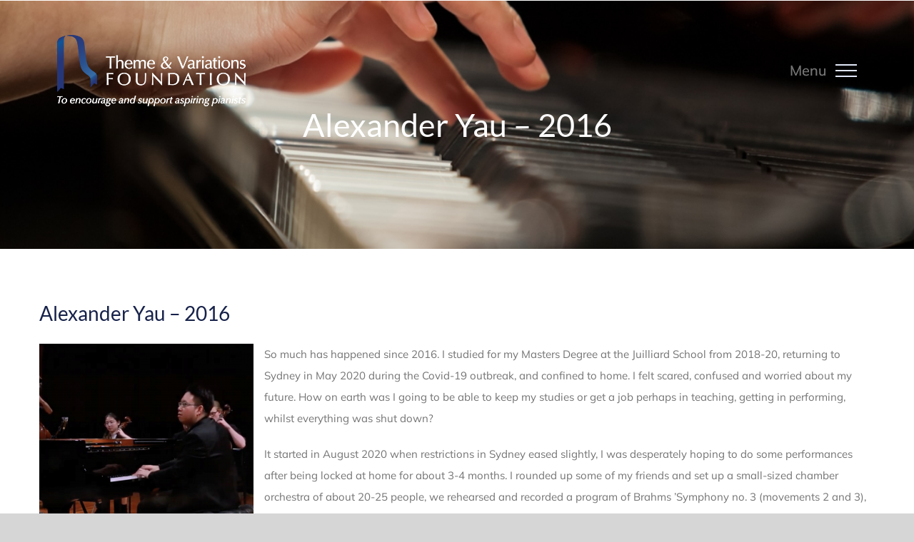

--- FILE ---
content_type: text/html; charset=UTF-8
request_url: https://tandvfoundation.com.au/2022/12/05/alexander-yau-2016-recipient/
body_size: 18347
content:
<!DOCTYPE html>
<html class="avada-html-layout-wide avada-html-header-position-top avada-header-color-not-opaque avada-mobile-header-color-not-opaque" lang="en-AU" prefix="og: http://ogp.me/ns# fb: http://ogp.me/ns/fb#">
<head>
	<meta http-equiv="X-UA-Compatible" content="IE=edge" />
	<meta http-equiv="Content-Type" content="text/html; charset=utf-8"/>
	<meta name="google-site-verification" content="wclErMy4qNR711fbJegLdvYcaI4WtJb2kXa3zj_KZhY" />
	<meta name="google-site-verification" content="wclErMy4qNR711fbJegLdvYcaI4WtJb2kXa3zj_KZhY" />
	<meta name="viewport" content="width=device-width, initial-scale=1" />
	<title>Alexander Yau &#8211; 2016 &#8211; THEME &amp; VARIATIONS FOUNDATION</title>
<meta name='robots' content='max-image-preview:large' />
<link rel='dns-prefetch' href='//s.w.org' />
<link rel="alternate" type="application/rss+xml" title="THEME &amp; VARIATIONS FOUNDATION &raquo; Feed" href="https://tandvfoundation.com.au/feed/" />
<link rel="alternate" type="application/rss+xml" title="THEME &amp; VARIATIONS FOUNDATION &raquo; Comments Feed" href="https://tandvfoundation.com.au/comments/feed/" />
		
		
		
		
		
		
		<meta property="og:title" content="Alexander Yau - 2016"/>
		<meta property="og:type" content="article"/>
		<meta property="og:url" content="https://tandvfoundation.com.au/2022/12/05/alexander-yau-2016-recipient/"/>
		<meta property="og:site_name" content="THEME &amp; VARIATIONS FOUNDATION"/>
		<meta property="og:description" content="So much has happened since 2016. I studied for my Masters Degree at the Juilliard School from 2018-20, returning to Sydney in May 2020 during the Covid-19 outbreak, and confined to home. I felt scared, confused and worried about my future. How on earth was I going"/>

									<meta property="og:image" content="https://tandvfoundation.com.au/new/wp-content/uploads/2016/08/20221202-Alex-Yau-cropped-square.png"/>
									<script type="text/javascript">
			window._wpemojiSettings = {"baseUrl":"https:\/\/s.w.org\/images\/core\/emoji\/13.1.0\/72x72\/","ext":".png","svgUrl":"https:\/\/s.w.org\/images\/core\/emoji\/13.1.0\/svg\/","svgExt":".svg","source":{"concatemoji":"https:\/\/tandvfoundation.com.au\/new\/wp-includes\/js\/wp-emoji-release.min.js?ver=5.8.12"}};
			!function(e,a,t){var n,r,o,i=a.createElement("canvas"),p=i.getContext&&i.getContext("2d");function s(e,t){var a=String.fromCharCode;p.clearRect(0,0,i.width,i.height),p.fillText(a.apply(this,e),0,0);e=i.toDataURL();return p.clearRect(0,0,i.width,i.height),p.fillText(a.apply(this,t),0,0),e===i.toDataURL()}function c(e){var t=a.createElement("script");t.src=e,t.defer=t.type="text/javascript",a.getElementsByTagName("head")[0].appendChild(t)}for(o=Array("flag","emoji"),t.supports={everything:!0,everythingExceptFlag:!0},r=0;r<o.length;r++)t.supports[o[r]]=function(e){if(!p||!p.fillText)return!1;switch(p.textBaseline="top",p.font="600 32px Arial",e){case"flag":return s([127987,65039,8205,9895,65039],[127987,65039,8203,9895,65039])?!1:!s([55356,56826,55356,56819],[55356,56826,8203,55356,56819])&&!s([55356,57332,56128,56423,56128,56418,56128,56421,56128,56430,56128,56423,56128,56447],[55356,57332,8203,56128,56423,8203,56128,56418,8203,56128,56421,8203,56128,56430,8203,56128,56423,8203,56128,56447]);case"emoji":return!s([10084,65039,8205,55357,56613],[10084,65039,8203,55357,56613])}return!1}(o[r]),t.supports.everything=t.supports.everything&&t.supports[o[r]],"flag"!==o[r]&&(t.supports.everythingExceptFlag=t.supports.everythingExceptFlag&&t.supports[o[r]]);t.supports.everythingExceptFlag=t.supports.everythingExceptFlag&&!t.supports.flag,t.DOMReady=!1,t.readyCallback=function(){t.DOMReady=!0},t.supports.everything||(n=function(){t.readyCallback()},a.addEventListener?(a.addEventListener("DOMContentLoaded",n,!1),e.addEventListener("load",n,!1)):(e.attachEvent("onload",n),a.attachEvent("onreadystatechange",function(){"complete"===a.readyState&&t.readyCallback()})),(n=t.source||{}).concatemoji?c(n.concatemoji):n.wpemoji&&n.twemoji&&(c(n.twemoji),c(n.wpemoji)))}(window,document,window._wpemojiSettings);
		</script>
		<style type="text/css">
img.wp-smiley,
img.emoji {
	display: inline !important;
	border: none !important;
	box-shadow: none !important;
	height: 1em !important;
	width: 1em !important;
	margin: 0 .07em !important;
	vertical-align: -0.1em !important;
	background: none !important;
	padding: 0 !important;
}
</style>
	<link rel='stylesheet' id='simple_tooltips_style-css'  href='https://tandvfoundation.com.au/new/wp-content/plugins/simple-tooltips/zebra_tooltips.css?ver=5.8.12' type='text/css' media='all' />
<link rel='stylesheet' id='wp-block-library-css'  href='https://tandvfoundation.com.au/new/wp-includes/css/dist/block-library/style.min.css?ver=5.8.12' type='text/css' media='all' />
<style id='wp-block-library-theme-inline-css' type='text/css'>
#start-resizable-editor-section{display:none}.wp-block-audio figcaption{color:#555;font-size:13px;text-align:center}.is-dark-theme .wp-block-audio figcaption{color:hsla(0,0%,100%,.65)}.wp-block-code{font-family:Menlo,Consolas,monaco,monospace;color:#1e1e1e;padding:.8em 1em;border:1px solid #ddd;border-radius:4px}.wp-block-embed figcaption{color:#555;font-size:13px;text-align:center}.is-dark-theme .wp-block-embed figcaption{color:hsla(0,0%,100%,.65)}.blocks-gallery-caption{color:#555;font-size:13px;text-align:center}.is-dark-theme .blocks-gallery-caption{color:hsla(0,0%,100%,.65)}.wp-block-image figcaption{color:#555;font-size:13px;text-align:center}.is-dark-theme .wp-block-image figcaption{color:hsla(0,0%,100%,.65)}.wp-block-pullquote{border-top:4px solid;border-bottom:4px solid;margin-bottom:1.75em;color:currentColor}.wp-block-pullquote__citation,.wp-block-pullquote cite,.wp-block-pullquote footer{color:currentColor;text-transform:uppercase;font-size:.8125em;font-style:normal}.wp-block-quote{border-left:.25em solid;margin:0 0 1.75em;padding-left:1em}.wp-block-quote cite,.wp-block-quote footer{color:currentColor;font-size:.8125em;position:relative;font-style:normal}.wp-block-quote.has-text-align-right{border-left:none;border-right:.25em solid;padding-left:0;padding-right:1em}.wp-block-quote.has-text-align-center{border:none;padding-left:0}.wp-block-quote.is-large,.wp-block-quote.is-style-large{border:none}.wp-block-search .wp-block-search__label{font-weight:700}.wp-block-group.has-background{padding:1.25em 2.375em;margin-top:0;margin-bottom:0}.wp-block-separator{border:none;border-bottom:2px solid;margin-left:auto;margin-right:auto;opacity:.4}.wp-block-separator:not(.is-style-wide):not(.is-style-dots){width:100px}.wp-block-separator.has-background:not(.is-style-dots){border-bottom:none;height:1px}.wp-block-separator.has-background:not(.is-style-wide):not(.is-style-dots){height:2px}.wp-block-table thead{border-bottom:3px solid}.wp-block-table tfoot{border-top:3px solid}.wp-block-table td,.wp-block-table th{padding:.5em;border:1px solid;word-break:normal}.wp-block-table figcaption{color:#555;font-size:13px;text-align:center}.is-dark-theme .wp-block-table figcaption{color:hsla(0,0%,100%,.65)}.wp-block-video figcaption{color:#555;font-size:13px;text-align:center}.is-dark-theme .wp-block-video figcaption{color:hsla(0,0%,100%,.65)}.wp-block-template-part.has-background{padding:1.25em 2.375em;margin-top:0;margin-bottom:0}#end-resizable-editor-section{display:none}
</style>
<link rel='stylesheet' id='contact-form-7-css'  href='https://tandvfoundation.com.au/new/wp-content/plugins/contact-form-7/includes/css/styles.css?ver=5.5.3' type='text/css' media='all' />
<link rel='stylesheet' id='foobox-free-min-css'  href='https://tandvfoundation.com.au/new/wp-content/plugins/foobox-image-lightbox/free/css/foobox.free.min.css?ver=2.7.16' type='text/css' media='all' />
<link rel='stylesheet' id='fusion-dynamic-css-css'  href='https://tandvfoundation.com.au/new/wp-content/uploads/fusion-styles/a637727e25217f96075dbaa0ef3b3ce4.min.css?ver=3.4.1' type='text/css' media='all' />
<script type='text/javascript' src='https://tandvfoundation.com.au/new/wp-includes/js/jquery/jquery.min.js?ver=3.6.0' id='jquery-core-js'></script>
<script type='text/javascript' src='https://tandvfoundation.com.au/new/wp-includes/js/jquery/jquery-migrate.min.js?ver=3.3.2' id='jquery-migrate-js'></script>
<script type='text/javascript' id='foobox-free-min-js-before'>
/* Run FooBox FREE (v2.7.16) */
var FOOBOX = window.FOOBOX = {
	ready: true,
	disableOthers: false,
	o: {wordpress: { enabled: true }, countMessage:'image %index of %total', excludes:'.fbx-link,.nofoobox,.nolightbox,a[href*="pinterest.com/pin/create/button/"]', affiliate : { enabled: false }},
	selectors: [
		".foogallery-container.foogallery-lightbox-foobox", ".foogallery-container.foogallery-lightbox-foobox-free", ".gallery", ".wp-block-gallery", ".wp-caption", ".wp-block-image", "a:has(img[class*=wp-image-])", ".foobox"
	],
	pre: function( $ ){
		// Custom JavaScript (Pre)
		
	},
	post: function( $ ){
		// Custom JavaScript (Post)
		
		// Custom Captions Code
		
	},
	custom: function( $ ){
		// Custom Extra JS
		
	}
};
</script>
<script type='text/javascript' src='https://tandvfoundation.com.au/new/wp-content/plugins/foobox-image-lightbox/free/js/foobox.free.min.js?ver=2.7.16' id='foobox-free-min-js'></script>
<link rel="https://api.w.org/" href="https://tandvfoundation.com.au/wp-json/" /><link rel="alternate" type="application/json" href="https://tandvfoundation.com.au/wp-json/wp/v2/posts/2301" /><link rel="EditURI" type="application/rsd+xml" title="RSD" href="https://tandvfoundation.com.au/new/xmlrpc.php?rsd" />
<link rel="wlwmanifest" type="application/wlwmanifest+xml" href="https://tandvfoundation.com.au/new/wp-includes/wlwmanifest.xml" /> 
<meta name="generator" content="WordPress 5.8.12" />
<link rel="canonical" href="https://tandvfoundation.com.au/2022/12/05/alexander-yau-2016-recipient/" />
<link rel='shortlink' href='https://tandvfoundation.com.au/?p=2301' />
<link rel="alternate" type="application/json+oembed" href="https://tandvfoundation.com.au/wp-json/oembed/1.0/embed?url=https%3A%2F%2Ftandvfoundation.com.au%2F2022%2F12%2F05%2Falexander-yau-2016-recipient%2F" />
<link rel="alternate" type="text/xml+oembed" href="https://tandvfoundation.com.au/wp-json/oembed/1.0/embed?url=https%3A%2F%2Ftandvfoundation.com.au%2F2022%2F12%2F05%2Falexander-yau-2016-recipient%2F&#038;format=xml" />
<link rel="preload" href="https://tandvfoundation.com.au/new/wp-content/themes/Avada/includes/lib/assets/fonts/icomoon/awb-icons.woff" as="font" type="font/woff" crossorigin><link rel="preload" href="//tandvfoundation.com.au/new/wp-content/themes/Avada/includes/lib/assets/fonts/fontawesome/webfonts/fa-brands-400.woff2" as="font" type="font/woff2" crossorigin><link rel="preload" href="//tandvfoundation.com.au/new/wp-content/themes/Avada/includes/lib/assets/fonts/fontawesome/webfonts/fa-regular-400.woff2" as="font" type="font/woff2" crossorigin><link rel="preload" href="//tandvfoundation.com.au/new/wp-content/themes/Avada/includes/lib/assets/fonts/fontawesome/webfonts/fa-solid-900.woff2" as="font" type="font/woff2" crossorigin><style type="text/css" id="css-fb-visibility">@media screen and (max-width: 640px){.fusion-no-small-visibility{display:none !important;}body:not(.fusion-builder-ui-wireframe) .sm-text-align-center{text-align:center !important;}body:not(.fusion-builder-ui-wireframe) .sm-text-align-left{text-align:left !important;}body:not(.fusion-builder-ui-wireframe) .sm-text-align-right{text-align:right !important;}body:not(.fusion-builder-ui-wireframe) .sm-flex-align-center{justify-content:center !important;}body:not(.fusion-builder-ui-wireframe) .sm-flex-align-flex-start{justify-content:flex-start !important;}body:not(.fusion-builder-ui-wireframe) .sm-flex-align-flex-end{justify-content:flex-end !important;}body:not(.fusion-builder-ui-wireframe) .sm-mx-auto{margin-left:auto !important;margin-right:auto !important;}body:not(.fusion-builder-ui-wireframe) .sm-ml-auto{margin-left:auto !important;}body:not(.fusion-builder-ui-wireframe) .sm-mr-auto{margin-right:auto !important;}body:not(.fusion-builder-ui-wireframe) .fusion-absolute-position-small{position:absolute;top:auto;width:100%;}}@media screen and (min-width: 641px) and (max-width: 1024px){.fusion-no-medium-visibility{display:none !important;}body:not(.fusion-builder-ui-wireframe) .md-text-align-center{text-align:center !important;}body:not(.fusion-builder-ui-wireframe) .md-text-align-left{text-align:left !important;}body:not(.fusion-builder-ui-wireframe) .md-text-align-right{text-align:right !important;}body:not(.fusion-builder-ui-wireframe) .md-flex-align-center{justify-content:center !important;}body:not(.fusion-builder-ui-wireframe) .md-flex-align-flex-start{justify-content:flex-start !important;}body:not(.fusion-builder-ui-wireframe) .md-flex-align-flex-end{justify-content:flex-end !important;}body:not(.fusion-builder-ui-wireframe) .md-mx-auto{margin-left:auto !important;margin-right:auto !important;}body:not(.fusion-builder-ui-wireframe) .md-ml-auto{margin-left:auto !important;}body:not(.fusion-builder-ui-wireframe) .md-mr-auto{margin-right:auto !important;}body:not(.fusion-builder-ui-wireframe) .fusion-absolute-position-medium{position:absolute;top:auto;width:100%;}}@media screen and (min-width: 1025px){.fusion-no-large-visibility{display:none !important;}body:not(.fusion-builder-ui-wireframe) .lg-text-align-center{text-align:center !important;}body:not(.fusion-builder-ui-wireframe) .lg-text-align-left{text-align:left !important;}body:not(.fusion-builder-ui-wireframe) .lg-text-align-right{text-align:right !important;}body:not(.fusion-builder-ui-wireframe) .lg-flex-align-center{justify-content:center !important;}body:not(.fusion-builder-ui-wireframe) .lg-flex-align-flex-start{justify-content:flex-start !important;}body:not(.fusion-builder-ui-wireframe) .lg-flex-align-flex-end{justify-content:flex-end !important;}body:not(.fusion-builder-ui-wireframe) .lg-mx-auto{margin-left:auto !important;margin-right:auto !important;}body:not(.fusion-builder-ui-wireframe) .lg-ml-auto{margin-left:auto !important;}body:not(.fusion-builder-ui-wireframe) .lg-mr-auto{margin-right:auto !important;}body:not(.fusion-builder-ui-wireframe) .fusion-absolute-position-large{position:absolute;top:auto;width:100%;}}</style><style type="text/css">.recentcomments a{display:inline !important;padding:0 !important;margin:0 !important;}</style><link rel="icon" href="https://tandvfoundation.com.au/new/wp-content/uploads/2019/02/Theme-Variation-logo-id-66x66.png" sizes="32x32" />
<link rel="icon" href="https://tandvfoundation.com.au/new/wp-content/uploads/2019/02/Theme-Variation-logo-id-200x200.png" sizes="192x192" />
<link rel="apple-touch-icon" href="https://tandvfoundation.com.au/new/wp-content/uploads/2019/02/Theme-Variation-logo-id-200x200.png" />
<meta name="msapplication-TileImage" content="https://tandvfoundation.com.au/new/wp-content/uploads/2019/02/Theme-Variation-logo-id-300x300.png" />
		<style type="text/css" id="wp-custom-css">
			/* 2019 homepage button, terms and condition key dates*/
.hidethis {display:none!important;}
.post-content .otherblue h4 {color:#4872b5;}		</style>
				<script type="text/javascript">
			var doc = document.documentElement;
			doc.setAttribute( 'data-useragent', navigator.userAgent );
		</script>
		
		
	<script type="text/javascript">
		var doc = document.documentElement;
		doc.setAttribute('data-useragent', navigator.userAgent);
	</script>

	</head>

<body data-rsssl=1 class="post-template-default single single-post postid-2301 single-format-standard fusion-image-hovers fusion-pagination-sizing fusion-button_type-flat fusion-button_span-no fusion-button_gradient-linear avada-image-rollover-circle-no avada-image-rollover-yes avada-image-rollover-direction-fade fusion-has-button-gradient fusion-body ltr fusion-sticky-header no-tablet-sticky-header no-mobile-sticky-header no-mobile-slidingbar avada-has-rev-slider-styles fusion-disable-outline fusion-sub-menu-fade mobile-logo-pos-left layout-wide-mode avada-has-boxed-modal-shadow- layout-scroll-offset-full avada-has-zero-margin-offset-top fusion-top-header menu-text-align-left mobile-menu-design-modern fusion-show-pagination-text fusion-header-layout-v6 avada-responsive avada-footer-fx-none avada-menu-highlight-style-background fusion-search-form-classic fusion-main-menu-search-overlay fusion-avatar-square avada-sticky-shrinkage avada-dropdown-styles avada-blog-layout- avada-blog-archive-layout- avada-header-shadow-no avada-menu-icon-position-left avada-has-mainmenu-dropdown-divider avada-has-header-100-width avada-has-pagetitle-bg-full avada-has-pagetitle-bg-parallax avada-has-mobile-menu-search avada-has-breadcrumb-mobile-hidden avada-has-titlebar-bar_and_content avada-has-pagination-width_height avada-flyout-menu-direction-top avada-ec-views-v1">
	<a class="skip-link screen-reader-text" href="#content">Skip to content</a>
				<div id="wrapper" class="">
		<div id="home" style="position:relative;top:-1px;"></div>
		
			<header class="fusion-header-wrapper">
				<div class="fusion-header-v6 fusion-logo-alignment fusion-logo-left fusion-sticky-menu- fusion-sticky-logo-1 fusion-mobile-logo-1  fusion-header-has-flyout-menu">
					<div class="fusion-header-sticky-height"></div>
<div class="fusion-header">
	<div class="fusion-row">
		<div class="fusion-header-v6-content fusion-header-has-flyout-menu-content">
				<div class="fusion-logo" data-margin-top="31px" data-margin-bottom="31px" data-margin-left="0px" data-margin-right="0px">
			<a class="fusion-logo-link"  href="https://tandvfoundation.com.au/" >

						<!-- standard logo -->
			<img src="https://tandvfoundation.com.au/new/wp-content/uploads/2019/02/Theme-Variations-Logo-white-100.png" srcset="https://tandvfoundation.com.au/new/wp-content/uploads/2019/02/Theme-Variations-Logo-white-100.png 1x, https://tandvfoundation.com.au/new/wp-content/uploads/2019/02/Theme-Variations-Logo-white-retina.png 2x" width="264" height="100" style="max-height:100px;height:auto;" alt="THEME &amp; VARIATIONS FOUNDATION Logo" data-retina_logo_url="https://tandvfoundation.com.au/new/wp-content/uploads/2019/02/Theme-Variations-Logo-white-retina.png" class="fusion-standard-logo" />

											<!-- mobile logo -->
				<img src="https://tandvfoundation.com.au/new/wp-content/uploads/2019/02/Theme-Variations-Logo-white-100.png" srcset="https://tandvfoundation.com.au/new/wp-content/uploads/2019/02/Theme-Variations-Logo-white-100.png 1x, https://tandvfoundation.com.au/new/wp-content/uploads/2019/02/Theme-Variations-Logo-white-retina.png 2x" width="264" height="100" style="max-height:100px;height:auto;" alt="THEME &amp; VARIATIONS FOUNDATION Logo" data-retina_logo_url="https://tandvfoundation.com.au/new/wp-content/uploads/2019/02/Theme-Variations-Logo-white-retina.png" class="fusion-mobile-logo" />
			
											<!-- sticky header logo -->
				<img src="https://tandvfoundation.com.au/new/wp-content/uploads/2019/02/Theme-Variation-logo-flag.png" srcset="https://tandvfoundation.com.au/new/wp-content/uploads/2019/02/Theme-Variation-logo-flag.png 1x, https://tandvfoundation.com.au/new/wp-content/uploads/2019/02/Theme-Variation-logo-retna.png 2x" width="70" height="100" style="max-height:100px;height:auto;" alt="THEME &amp; VARIATIONS FOUNDATION Logo" data-retina_logo_url="https://tandvfoundation.com.au/new/wp-content/uploads/2019/02/Theme-Variation-logo-retna.png" class="fusion-sticky-logo" />
					</a>
		</div>
			<div class="fusion-flyout-menu-icons">
				
				
									<div class="fusion-flyout-search-toggle">
						<div class="fusion-toggle-icon">
							<div class="fusion-toggle-icon-line"></div>
							<div class="fusion-toggle-icon-line"></div>
							<div class="fusion-toggle-icon-line"></div>
						</div>
						<a class="fusion-icon fusion-icon-search" aria-hidden="true" aria-label="Toggle Search" href="#"></a>
					</div>
								<!--  MWD code -->
				<span>Menu</span>
				
				<a class="fusion-flyout-menu-toggle" aria-hidden="true" aria-label="Toggle Menu" href="#">
					<div class="fusion-toggle-icon-line"></div>
					<div class="fusion-toggle-icon-line"></div>
					<div class="fusion-toggle-icon-line"></div>
				</a>
			</div>
		</div>

		<div class="fusion-main-menu fusion-flyout-menu" role="navigation" aria-label="Main Menu">
			<ul id="menu-main-menu" class="fusion-menu"><li  id="menu-item-917"  class="menu-item menu-item-type-post_type menu-item-object-page menu-item-home menu-item-917"  data-item-id="917"><a  href="https://tandvfoundation.com.au/" class="fusion-background-highlight"><span class="menu-text">Home</span></a></li><li  id="menu-item-1074"  class="menu-item menu-item-type-post_type menu-item-object-page menu-item-1074"  data-item-id="1074"><a  href="https://tandvfoundation.com.au/governance/" class="fusion-background-highlight"><span class="menu-text">Governance</span></a></li><li  id="menu-item-2539"  class="menu-item menu-item-type-post_type menu-item-object-page menu-item-2539"  data-item-id="2539"><a  href="https://tandvfoundation.com.au/apply-for-a-grant/" class="fusion-background-highlight"><span class="menu-text">Apply for a grant</span></a></li><li  id="menu-item-1208"  class="menu-item menu-item-type-post_type menu-item-object-page menu-item-1208"  data-item-id="1208"><a  href="https://tandvfoundation.com.au/news/" class="fusion-background-highlight"><span class="menu-text">Latest news</span></a></li><li  id="menu-item-1265"  class="menu-item menu-item-type-post_type menu-item-object-page menu-item-1265"  data-item-id="1265"><a  href="https://tandvfoundation.com.au/previous-winners/" class="fusion-background-highlight"><span class="menu-text">Award winners</span></a></li><li  id="menu-item-1125"  class="menu-item menu-item-type-post_type menu-item-object-page menu-item-1125"  data-item-id="1125"><a  href="https://tandvfoundation.com.au/words-from-winners/" class="fusion-background-highlight"><span class="menu-text">Words from our Winners</span></a></li><li  id="menu-item-1409"  class="menu-item menu-item-type-post_type menu-item-object-page menu-item-1409"  data-item-id="1409"><a  href="https://tandvfoundation.com.au/support-us/" class="fusion-background-highlight"><span class="menu-text">Donations: Please support us</span></a></li><li  id="menu-item-1578"  class="menu-item menu-item-type-post_type menu-item-object-page menu-item-1578"  data-item-id="1578"><a  href="https://tandvfoundation.com.au/contact-us/" class="fusion-background-highlight"><span class="menu-text">Contact us</span></a></li><li  id="menu-item-1408"  class="menu-item menu-item-type-post_type menu-item-object-page menu-item-1408"  data-item-id="1408"><a  href="https://tandvfoundation.com.au/bequests/" class="fusion-background-highlight"><span class="menu-text">Bequests</span></a></li><li  id="menu-item-1480"  class="menu-item menu-item-type-post_type menu-item-object-page menu-item-1480 fusion-flyout-menu-item-last"  data-item-id="1480"><a  href="https://tandvfoundation.com.au/gallery/" class="fusion-background-highlight"><span class="menu-text">Gallery</span></a></li></ul>		</div>

					<div class="fusion-flyout-search">
						<form role="search" class="searchform fusion-search-form  fusion-search-form-classic" method="get" action="https://tandvfoundation.com.au/">
			<div class="fusion-search-form-content">

				
				<div class="fusion-search-field search-field">
					<label><span class="screen-reader-text">Search for:</span>
													<input type="search" value="" name="s" class="s" placeholder="Search..." required aria-required="true" aria-label="Search..."/>
											</label>
				</div>
				<div class="fusion-search-button search-button">
					<input type="submit" class="fusion-search-submit searchsubmit" aria-label="Search" value="&#xf002;" />
									</div>

				
			</div>


			
		</form>
					</div>
		
		<div class="fusion-flyout-menu-bg"></div>
	</div>
</div>
				</div>
				<div class="fusion-clearfix"></div>
			</header>
					
				<div id="sliders-container" class="fusion-slider-visibility">
					</div>
				
		
			<header class="fusion-header-wrapper">
				<div class="fusion-header-v6 fusion-logo-alignment fusion-logo-left fusion-sticky-menu- fusion-sticky-logo-1 fusion-mobile-logo-1  fusion-header-has-flyout-menu">
					<div class="fusion-header-sticky-height"></div>
<div class="fusion-header">
	<div class="fusion-row">
		<div class="fusion-header-v6-content fusion-header-has-flyout-menu-content">
				<div class="fusion-logo" data-margin-top="31px" data-margin-bottom="31px" data-margin-left="0px" data-margin-right="0px">
			<a class="fusion-logo-link"  href="https://tandvfoundation.com.au/" >

						<!-- standard logo -->
			<img src="https://tandvfoundation.com.au/new/wp-content/uploads/2019/02/Theme-Variations-Logo-white-100.png" srcset="https://tandvfoundation.com.au/new/wp-content/uploads/2019/02/Theme-Variations-Logo-white-100.png 1x, https://tandvfoundation.com.au/new/wp-content/uploads/2019/02/Theme-Variations-Logo-white-retina.png 2x" width="264" height="100" style="max-height:100px;height:auto;" alt="THEME &amp; VARIATIONS FOUNDATION Logo" data-retina_logo_url="https://tandvfoundation.com.au/new/wp-content/uploads/2019/02/Theme-Variations-Logo-white-retina.png" class="fusion-standard-logo" />

											<!-- mobile logo -->
				<img src="https://tandvfoundation.com.au/new/wp-content/uploads/2019/02/Theme-Variations-Logo-white-100.png" srcset="https://tandvfoundation.com.au/new/wp-content/uploads/2019/02/Theme-Variations-Logo-white-100.png 1x, https://tandvfoundation.com.au/new/wp-content/uploads/2019/02/Theme-Variations-Logo-white-retina.png 2x" width="264" height="100" style="max-height:100px;height:auto;" alt="THEME &amp; VARIATIONS FOUNDATION Logo" data-retina_logo_url="https://tandvfoundation.com.au/new/wp-content/uploads/2019/02/Theme-Variations-Logo-white-retina.png" class="fusion-mobile-logo" />
			
											<!-- sticky header logo -->
				<img src="https://tandvfoundation.com.au/new/wp-content/uploads/2019/02/Theme-Variation-logo-flag.png" srcset="https://tandvfoundation.com.au/new/wp-content/uploads/2019/02/Theme-Variation-logo-flag.png 1x, https://tandvfoundation.com.au/new/wp-content/uploads/2019/02/Theme-Variation-logo-retna.png 2x" width="70" height="100" style="max-height:100px;height:auto;" alt="THEME &amp; VARIATIONS FOUNDATION Logo" data-retina_logo_url="https://tandvfoundation.com.au/new/wp-content/uploads/2019/02/Theme-Variation-logo-retna.png" class="fusion-sticky-logo" />
					</a>
		</div>
			<div class="fusion-flyout-menu-icons">
				
				
									<div class="fusion-flyout-search-toggle">
						<div class="fusion-toggle-icon">
							<div class="fusion-toggle-icon-line"></div>
							<div class="fusion-toggle-icon-line"></div>
							<div class="fusion-toggle-icon-line"></div>
						</div>
						<a class="fusion-icon fusion-icon-search" aria-hidden="true" aria-label="Toggle Search" href="#"></a>
					</div>
								<!--  MWD code -->
				<span>Menu</span>
				
				<a class="fusion-flyout-menu-toggle" aria-hidden="true" aria-label="Toggle Menu" href="#">
					<div class="fusion-toggle-icon-line"></div>
					<div class="fusion-toggle-icon-line"></div>
					<div class="fusion-toggle-icon-line"></div>
				</a>
			</div>
		</div>

		<div class="fusion-main-menu fusion-flyout-menu" role="navigation" aria-label="Main Menu">
			<ul id="menu-main-menu-1" class="fusion-menu"><li   class="menu-item menu-item-type-post_type menu-item-object-page menu-item-home menu-item-917"  data-item-id="917"><a  href="https://tandvfoundation.com.au/" class="fusion-background-highlight"><span class="menu-text">Home</span></a></li><li   class="menu-item menu-item-type-post_type menu-item-object-page menu-item-1074"  data-item-id="1074"><a  href="https://tandvfoundation.com.au/governance/" class="fusion-background-highlight"><span class="menu-text">Governance</span></a></li><li   class="menu-item menu-item-type-post_type menu-item-object-page menu-item-2539"  data-item-id="2539"><a  href="https://tandvfoundation.com.au/apply-for-a-grant/" class="fusion-background-highlight"><span class="menu-text">Apply for a grant</span></a></li><li   class="menu-item menu-item-type-post_type menu-item-object-page menu-item-1208"  data-item-id="1208"><a  href="https://tandvfoundation.com.au/news/" class="fusion-background-highlight"><span class="menu-text">Latest news</span></a></li><li   class="menu-item menu-item-type-post_type menu-item-object-page menu-item-1265"  data-item-id="1265"><a  href="https://tandvfoundation.com.au/previous-winners/" class="fusion-background-highlight"><span class="menu-text">Award winners</span></a></li><li   class="menu-item menu-item-type-post_type menu-item-object-page menu-item-1125"  data-item-id="1125"><a  href="https://tandvfoundation.com.au/words-from-winners/" class="fusion-background-highlight"><span class="menu-text">Words from our Winners</span></a></li><li   class="menu-item menu-item-type-post_type menu-item-object-page menu-item-1409"  data-item-id="1409"><a  href="https://tandvfoundation.com.au/support-us/" class="fusion-background-highlight"><span class="menu-text">Donations: Please support us</span></a></li><li   class="menu-item menu-item-type-post_type menu-item-object-page menu-item-1578"  data-item-id="1578"><a  href="https://tandvfoundation.com.au/contact-us/" class="fusion-background-highlight"><span class="menu-text">Contact us</span></a></li><li   class="menu-item menu-item-type-post_type menu-item-object-page menu-item-1408"  data-item-id="1408"><a  href="https://tandvfoundation.com.au/bequests/" class="fusion-background-highlight"><span class="menu-text">Bequests</span></a></li><li   class="menu-item menu-item-type-post_type menu-item-object-page menu-item-1480 fusion-flyout-menu-item-last"  data-item-id="1480"><a  href="https://tandvfoundation.com.au/gallery/" class="fusion-background-highlight"><span class="menu-text">Gallery</span></a></li></ul>		</div>

					<div class="fusion-flyout-search">
						<form role="search" class="searchform fusion-search-form  fusion-search-form-classic" method="get" action="https://tandvfoundation.com.au/">
			<div class="fusion-search-form-content">

				
				<div class="fusion-search-field search-field">
					<label><span class="screen-reader-text">Search for:</span>
													<input type="search" value="" name="s" class="s" placeholder="Search..." required aria-required="true" aria-label="Search..."/>
											</label>
				</div>
				<div class="fusion-search-button search-button">
					<input type="submit" class="fusion-search-submit searchsubmit" aria-label="Search" value="&#xf002;" />
									</div>

				
			</div>


			
		</form>
					</div>
		
		<div class="fusion-flyout-menu-bg"></div>
	</div>
</div>
				</div>
				<div class="fusion-clearfix"></div>
			</header>
			
					<div class="avada-page-titlebar-wrapper" role="banner">
	<div class="fusion-page-title-bar fusion-page-title-bar-breadcrumbs fusion-page-title-bar-center">
		<div class="fusion-page-title-row">
			<div class="fusion-page-title-wrapper">
				<div class="fusion-page-title-captions">

																							<h1 class="entry-title">Alexander Yau &#8211; 2016</h1>

											
																
				</div>

				
			</div>
		</div>
	</div>
</div>
				
				<main id="main" role="main" class="clearfix " style="">
			<div class="fusion-row" style="">

<section id="content" style="width: 100%;">
	
					<article id="post-2301" class="post post-2301 type-post status-publish format-standard has-post-thumbnail hentry category-words-from-our-winners">
																		<h2 class="entry-title fusion-post-title">Alexander Yau &#8211; 2016</h2>							
				
						<div class="post-content">
				<p><img class="size-medium wp-image-2317 alignleft" src="https://tandvfoundation.com.au/new/wp-content/uploads/2016/08/20221202-Alex-Yau-cropped-square-300x300.png" alt="" width="300" height="300" srcset="https://tandvfoundation.com.au/new/wp-content/uploads/2016/08/20221202-Alex-Yau-cropped-square-66x66.png 66w, https://tandvfoundation.com.au/new/wp-content/uploads/2016/08/20221202-Alex-Yau-cropped-square-150x150.png 150w, https://tandvfoundation.com.au/new/wp-content/uploads/2016/08/20221202-Alex-Yau-cropped-square-200x200.png 200w, https://tandvfoundation.com.au/new/wp-content/uploads/2016/08/20221202-Alex-Yau-cropped-square-300x300.png 300w, https://tandvfoundation.com.au/new/wp-content/uploads/2016/08/20221202-Alex-Yau-cropped-square-400x400.png 400w, https://tandvfoundation.com.au/new/wp-content/uploads/2016/08/20221202-Alex-Yau-cropped-square-600x600.png 600w, https://tandvfoundation.com.au/new/wp-content/uploads/2016/08/20221202-Alex-Yau-cropped-square-768x768.png 768w, https://tandvfoundation.com.au/new/wp-content/uploads/2016/08/20221202-Alex-Yau-cropped-square-800x800.png 800w, https://tandvfoundation.com.au/new/wp-content/uploads/2016/08/20221202-Alex-Yau-cropped-square-1024x1024.png 1024w, https://tandvfoundation.com.au/new/wp-content/uploads/2016/08/20221202-Alex-Yau-cropped-square-1200x1200.png 1200w, https://tandvfoundation.com.au/new/wp-content/uploads/2016/08/20221202-Alex-Yau-cropped-square.png 1494w" sizes="(max-width: 300px) 100vw, 300px" />So much has happened since 2016. I studied for my Masters Degree at the Juilliard School from 2018-20, returning to Sydney in May 2020 during the Covid-19 outbreak, and confined to home. I felt scared, confused and worried about my future. How on earth was I going to be able to keep my studies or get a job perhaps in teaching, getting in performing, whilst everything was shut down?</p>
<p>It started in August 2020 when restrictions in Sydney eased slightly, I was desperately hoping to do some performances after being locked at home for about 3-4 months. I rounded up some of my friends and set up a small-sized chamber orchestra of about 20-25 people, we rehearsed and recorded a program of Brahms ’Symphony no. 3 (movements 2 and 3), Pavle Cajic’s newly written Octet called ‘San ’and finishing with Mozart’s Piano Concerto no. 23, which I conducted from the piano. It was truly a remarkable experience to conduct a small orchestra whilst playing the solo piano part, as I felt myself totally immersed inside the music and heightened my sense of listening.</p>
<p>In 2021 things began to open up and I eventually got myself several concerts, one in Phoenix Central Park, one in the Polish Embassy Canberra organised by the Friends of Chopin Australia, one in Cooma as part of the Snowy Arts Council and many others. I performed for the first time the complete 4 Ballades of Chopin, which was quite an undertaking. I found the experience of performing the 4 Ballades on stage, a dramatic difference to practising it. One can get so emotionally involved in these masterpieces, that one will lose oneself in the stamina and instrumental control. It took me until the 3rd performance of the 4 ballades to really master them. In 2022 March I was selected as one of the 8 pianists to perform in the Charles Wadsworth Piano Competition in Atlanta, USA, where I premiered my own solo piano transcription of Strauss’s Dance of the Seven Veils (from Salome) as well as works by Szymanowski, Chopin, Ravel and Beethoven’s Violin Sonata no. 7. In October I was selected to play in the Rina Sala Gallo Piano Competition, in which I performed in the beautiful Villa Reale in Monza, Italy.</p>
<p>During this time, I began devoting time to teaching and being a collaborative pianist, working with different instruments. I was invited to play for the Kendall Violin Competition in March 2021, did a couple more concerts, more freelance work for the Sydney Conservatorium, SSO fellowship auditions etc. This eventually led to me being offered a causal collaborative piano staff position at the Sydney Conservatorium. This past few months were hectic, as I took on the Recital Preparation Course, rehearsing and coaching the string players for their recitals. I played for 9 students ’recitals, each of them playing at least a full sonata or work by Franck, Debussy, Poulenc, Ravel, Elgar, Mozart, Brahms, Stravinsky, as well as a concerto and a virtuosic piece.</p>
<p>Opera is my other passion, in which I often sit at home to play and sing through operas from Donizetti to Verdi to Puccini, Wagner to Strauss, etc. I wanted to</p>
<p>pursue this work and thus I was called in to audition for a repetiteur at Opera Australia, where I was immediately accepted. I now work as a contract repetiteur/vocal coach/music staff at the Opera Australia, in addition to the Sydney Conservatorium. I began my first contract in June, working on Madame Butterfly with Maestro Carlo Montanaro. My job was to play for production rehearsals under the conductor, the Sitzprobe, the principal singers ’coaching sessions, assist the conductor during the stage orchestral rehearsals and full dress rehearsals before the opening night. This is a truly different musical experience for me, as I was not working with myself or other students but professional singers and conductors. This work also made me experience all the behind scenes of what goes through in preparing an opera performance.</p>
<p>This week I performed a solo recital in the Annual Glebe Music Festival in Margaretta Cottage, with 2 weeks notice. It was an intimate setting in a private home and I played on an antique piano made in the 1870s. The piano timbre is very delicate and kept in good condition, that unique sound allowed me to explore the freedom of the music and an exploration of a sound world back into the past. I performed Beethoven’s Sonata Op. 101, 2 pieces by Liszt and the Polonaise-Fantasie and Ballade no. 4 by Chopin. I began to realise all these years, most young students and musicians become so focused in our work and our own ambitions, that we easily forget the reason why we do what we do. It was only when I started teaching and coaching other instruments in accompanying, I was able to bring my years of musical skills and knowledge out to the community, which in turn made me a better musician as I reflect on my practices and performances. That is the same for performing in concerts. The purpose of a concert is to enhance and enrich the audience’s enjoyment and experience through the music.</p>
<p>I would like to thank again the Theme &amp; Variations Foundation for their generosity for supporting young artists! They are among the very few organisations who truly understand what big steps and risks one must undertake before launching their musical work and talents in the world after years of hard work and studies. I am in admiration of their aims and works in helping other young artists getting to where they want to be and I wish the newly Foundation Award recipients all the very best for their careers.</p>
<p><iframe title="YouTube video player" src="https://www.youtube.com/embed/ZtTfSJ19KEc" width="560" height="315" frameborder="0" allowfullscreen="allowfullscreen"></iframe></p>
<p><iframe title="YouTube video player" src="https://www.youtube.com/embed/KOEkjnqs5RI" width="560" height="315" frameborder="0" allowfullscreen="allowfullscreen"></iframe></p>
							</div>

												<span class="vcard rich-snippet-hidden"><span class="fn"><a href="https://tandvfoundation.com.au/author/heather/" title="Posts by Heather At Greendoor" rel="author">Heather At Greendoor</a></span></span><span class="updated rich-snippet-hidden">2022-12-13T00:10:32+00:00</span>													<div class="fusion-sharing-box fusion-theme-sharing-box fusion-single-sharing-box">
		<h4>Help spread the word</h4>
		<div class="fusion-social-networks boxed-icons"><div class="fusion-social-networks-wrapper"><a  class="fusion-social-network-icon fusion-tooltip fusion-facebook awb-icon-facebook" style="color:var(--sharing_social_links_icon_color);background-color:var(--sharing_social_links_box_color);border-color:var(--sharing_social_links_box_color);" data-placement="top" data-title="Facebook" data-toggle="tooltip" title="Facebook" href="https://www.facebook.com/sharer.php?u=https%3A%2F%2Ftandvfoundation.com.au%2F2022%2F12%2F05%2Falexander-yau-2016-recipient%2F&amp;t=Alexander%20Yau%20%26%238211%3B%202016" target="_blank" rel="noreferrer"><span class="screen-reader-text">Facebook</span></a><a  class="fusion-social-network-icon fusion-tooltip fusion-twitter awb-icon-twitter" style="color:var(--sharing_social_links_icon_color);background-color:var(--sharing_social_links_box_color);border-color:var(--sharing_social_links_box_color);" data-placement="top" data-title="Twitter" data-toggle="tooltip" title="Twitter" href="https://twitter.com/share?url=https%3A%2F%2Ftandvfoundation.com.au%2F2022%2F12%2F05%2Falexander-yau-2016-recipient%2F&amp;text=Alexander%20Yau%20%E2%80%93%202016" target="_blank" rel="noopener noreferrer"><span class="screen-reader-text">Twitter</span></a><a  class="fusion-social-network-icon fusion-tooltip fusion-reddit awb-icon-reddit" style="color:var(--sharing_social_links_icon_color);background-color:var(--sharing_social_links_box_color);border-color:var(--sharing_social_links_box_color);" data-placement="top" data-title="Reddit" data-toggle="tooltip" title="Reddit" href="https://reddit.com/submit?url=https://tandvfoundation.com.au/2022/12/05/alexander-yau-2016-recipient/&amp;title=Alexander%20Yau%20%26%238211%3B%202016" target="_blank" rel="noopener noreferrer"><span class="screen-reader-text">Reddit</span></a><a  class="fusion-social-network-icon fusion-tooltip fusion-linkedin awb-icon-linkedin" style="color:var(--sharing_social_links_icon_color);background-color:var(--sharing_social_links_box_color);border-color:var(--sharing_social_links_box_color);" data-placement="top" data-title="LinkedIn" data-toggle="tooltip" title="LinkedIn" href="https://www.linkedin.com/shareArticle?mini=true&amp;url=https%3A%2F%2Ftandvfoundation.com.au%2F2022%2F12%2F05%2Falexander-yau-2016-recipient%2F&amp;title=Alexander%20Yau%20%26%238211%3B%202016&amp;summary=So%20much%20has%20happened%20since%202016.%20I%20studied%20for%20my%20Masters%20Degree%20at%20the%20Juilliard%20School%20from%202018-20%2C%20returning%20to%20Sydney%20in%20May%202020%20during%20the%20Covid-19%20outbreak%2C%20and%20confined%20to%20home.%20I%20felt%20scared%2C%20confused%20and%20worried%20about%20my%20future.%20How%20on%20earth%20was" target="_blank" rel="noopener noreferrer"><span class="screen-reader-text">LinkedIn</span></a><a  class="fusion-social-network-icon fusion-tooltip fusion-whatsapp awb-icon-whatsapp" style="color:var(--sharing_social_links_icon_color);background-color:var(--sharing_social_links_box_color);border-color:var(--sharing_social_links_box_color);" data-placement="top" data-title="WhatsApp" data-toggle="tooltip" title="WhatsApp" href="https://api.whatsapp.com/send?text=https%3A%2F%2Ftandvfoundation.com.au%2F2022%2F12%2F05%2Falexander-yau-2016-recipient%2F" target="_blank" rel="noopener noreferrer"><span class="screen-reader-text">WhatsApp</span></a><a  class="fusion-social-network-icon fusion-tooltip fusion-telegram awb-icon-telegram" style="color:var(--sharing_social_links_icon_color);background-color:var(--sharing_social_links_box_color);border-color:var(--sharing_social_links_box_color);" data-placement="top" data-title="Telegram" data-toggle="tooltip" title="Telegram" href="https://t.me/share/url?url=https%3A%2F%2Ftandvfoundation.com.au%2F2022%2F12%2F05%2Falexander-yau-2016-recipient%2F" target="_blank" rel="noopener noreferrer"><span class="screen-reader-text">Telegram</span></a><a  class="fusion-social-network-icon fusion-tooltip fusion-tumblr awb-icon-tumblr" style="color:var(--sharing_social_links_icon_color);background-color:var(--sharing_social_links_box_color);border-color:var(--sharing_social_links_box_color);" data-placement="top" data-title="Tumblr" data-toggle="tooltip" title="Tumblr" href="https://www.tumblr.com/share/link?url=https%3A%2F%2Ftandvfoundation.com.au%2F2022%2F12%2F05%2Falexander-yau-2016-recipient%2F&amp;name=Alexander%20Yau%20%26%238211%3B%202016&amp;description=So%20much%20has%20happened%20since%202016.%20I%20studied%20for%20my%20Masters%20Degree%20at%20the%20Juilliard%20School%20from%202018-20%2C%20returning%20to%20Sydney%20in%20May%202020%20during%20the%20Covid-19%20outbreak%2C%20and%20confined%20to%20home.%20I%20felt%20scared%2C%20confused%20and%20worried%20about%20my%20future.%20How%20on%20earth%20was%20I%20going" target="_blank" rel="noopener noreferrer"><span class="screen-reader-text">Tumblr</span></a><a  class="fusion-social-network-icon fusion-tooltip fusion-pinterest awb-icon-pinterest" style="color:var(--sharing_social_links_icon_color);background-color:var(--sharing_social_links_box_color);border-color:var(--sharing_social_links_box_color);" data-placement="top" data-title="Pinterest" data-toggle="tooltip" title="Pinterest" href="https://pinterest.com/pin/create/button/?url=https%3A%2F%2Ftandvfoundation.com.au%2F2022%2F12%2F05%2Falexander-yau-2016-recipient%2F&amp;description=So%20much%20has%20happened%20since%202016.%20I%20studied%20for%20my%20Masters%20Degree%20at%20the%20Juilliard%20School%20from%202018-20%2C%20returning%20to%20Sydney%20in%20May%202020%20during%20the%20Covid-19%20outbreak%2C%20and%20confined%20to%20home.%20I%20felt%20scared%2C%20confused%20and%20worried%20about%20my%20future.%20How%20on%20earth%20was%20I%20going&amp;media=https%3A%2F%2Ftandvfoundation.com.au%2Fnew%2Fwp-content%2Fuploads%2F2016%2F08%2F20221202-Alex-Yau-cropped-square.png" target="_blank" rel="noopener noreferrer"><span class="screen-reader-text">Pinterest</span></a><a  class="fusion-social-network-icon fusion-tooltip fusion-vk awb-icon-vk" style="color:var(--sharing_social_links_icon_color);background-color:var(--sharing_social_links_box_color);border-color:var(--sharing_social_links_box_color);" data-placement="top" data-title="Vk" data-toggle="tooltip" title="Vk" href="https://vk.com/share.php?url=https%3A%2F%2Ftandvfoundation.com.au%2F2022%2F12%2F05%2Falexander-yau-2016-recipient%2F&amp;title=Alexander%20Yau%20%26%238211%3B%202016&amp;description=So%20much%20has%20happened%20since%202016.%20I%20studied%20for%20my%20Masters%20Degree%20at%20the%20Juilliard%20School%20from%202018-20%2C%20returning%20to%20Sydney%20in%20May%202020%20during%20the%20Covid-19%20outbreak%2C%20and%20confined%20to%20home.%20I%20felt%20scared%2C%20confused%20and%20worried%20about%20my%20future.%20How%20on%20earth%20was%20I%20going" target="_blank" rel="noopener noreferrer"><span class="screen-reader-text">Vk</span></a><a  class="fusion-social-network-icon fusion-tooltip fusion-xing awb-icon-xing" style="color:var(--sharing_social_links_icon_color);background-color:var(--sharing_social_links_box_color);border-color:var(--sharing_social_links_box_color);" data-placement="top" data-title="Xing" data-toggle="tooltip" title="Xing" href="https://www.xing.com/social_plugins/share/new?sc_p=xing-share&amp;h=1&amp;url=https%3A%2F%2Ftandvfoundation.com.au%2F2022%2F12%2F05%2Falexander-yau-2016-recipient%2F" target="_blank" rel="noopener noreferrer"><span class="screen-reader-text">Xing</span></a><a  class="fusion-social-network-icon fusion-tooltip fusion-mail awb-icon-mail fusion-last-social-icon" style="color:var(--sharing_social_links_icon_color);background-color:var(--sharing_social_links_box_color);border-color:var(--sharing_social_links_box_color);" data-placement="top" data-title="Email" data-toggle="tooltip" title="Email" href="mailto:?body=https://tandvfoundation.com.au/2022/12/05/alexander-yau-2016-recipient/&amp;subject=Alexander%20Yau%20%26%238211%3B%202016" target="_self" rel="noopener noreferrer"><span class="screen-reader-text">Email</span></a><div class="fusion-clearfix"></div></div></div>	</div>
													<section class="related-posts single-related-posts">
					<div class="fusion-title fusion-title-size-three sep-double sep-solid" style="margin-top:0px;margin-bottom:31px;">
					<h3 class="title-heading-left" style="margin:0;">
						Related Posts					</h3>
					<span class="awb-title-spacer"></span>
					<div class="title-sep-container">
						<div class="title-sep sep-double sep-solid"></div>
					</div>
				</div>
				
	
	
	
					<div class="fusion-carousel fusion-carousel-title-below-image" data-imagesize="fixed" data-metacontent="yes" data-autoplay="yes" data-touchscroll="no" data-columns="3" data-itemmargin="7px" data-itemwidth="180" data-touchscroll="yes" data-scrollitems="">
		<div class="fusion-carousel-positioner">
			<ul class="fusion-carousel-holder">
																							<li class="fusion-carousel-item">
						<div class="fusion-carousel-item-wrapper">
							<div  class="fusion-image-wrapper fusion-image-size-fixed" aria-haspopup="true">
					<img src="https://tandvfoundation.com.au/new/wp-content/uploads/2024/11/20241105-Michael_de_Huy-500x383.jpg" srcset="https://tandvfoundation.com.au/new/wp-content/uploads/2024/11/20241105-Michael_de_Huy-500x383.jpg 1x, https://tandvfoundation.com.au/new/wp-content/uploads/2024/11/20241105-Michael_de_Huy-500x383@2x.jpg 2x" width="500" height="383" alt="Michael de Huy &#8211; 2023" />
	<div class="fusion-rollover">
	<div class="fusion-rollover-content">

														<a class="fusion-rollover-link" href="https://tandvfoundation.com.au/2024/11/13/michael-de-huy-2023/">Michael de Huy &#8211; 2023</a>
			
														
								
													<div class="fusion-rollover-sep"></div>
				
																		<a class="fusion-rollover-gallery" href="https://tandvfoundation.com.au/new/wp-content/uploads/2024/11/20241105-Michael_de_Huy.jpg" data-id="2500" data-rel="iLightbox[gallery]" data-title="20241105 Michael_de_Huy" data-caption="">
						Gallery					</a>
														
		
								
								
		
						<a class="fusion-link-wrapper" href="https://tandvfoundation.com.au/2024/11/13/michael-de-huy-2023/" aria-label="Michael de Huy &#8211; 2023"></a>
	</div>
</div>
</div>
																							<h4 class="fusion-carousel-title">
									<a class="fusion-related-posts-title-link" href="https://tandvfoundation.com.au/2024/11/13/michael-de-huy-2023/" target="_self" title="Michael de Huy &#8211; 2023">Michael de Huy &#8211; 2023</a>
								</h4>

								<div class="fusion-carousel-meta">
									
									<span class="fusion-date">November 13th, 2024</span>

																	</div><!-- fusion-carousel-meta -->
													</div><!-- fusion-carousel-item-wrapper -->
					</li>
																			<li class="fusion-carousel-item">
						<div class="fusion-carousel-item-wrapper">
							<div  class="fusion-image-wrapper fusion-image-size-fixed" aria-haspopup="true">
					<img src="https://tandvfoundation.com.au/new/wp-content/uploads/2024/11/20241105-Joshua-Han-500x383.jpg" srcset="https://tandvfoundation.com.au/new/wp-content/uploads/2024/11/20241105-Joshua-Han-500x383.jpg 1x, https://tandvfoundation.com.au/new/wp-content/uploads/2024/11/20241105-Joshua-Han-500x383@2x.jpg 2x" width="500" height="383" alt="Joshua Han &#8211; 2013" />
	<div class="fusion-rollover">
	<div class="fusion-rollover-content">

														<a class="fusion-rollover-link" href="https://tandvfoundation.com.au/2024/11/13/joshua-han-2013/">Joshua Han &#8211; 2013</a>
			
														
								
													<div class="fusion-rollover-sep"></div>
				
																		<a class="fusion-rollover-gallery" href="https://tandvfoundation.com.au/new/wp-content/uploads/2024/11/20241105-Joshua-Han.jpg" data-id="2503" data-rel="iLightbox[gallery]" data-title="20241105 Joshua Han" data-caption="">
						Gallery					</a>
														
		
								
								
		
						<a class="fusion-link-wrapper" href="https://tandvfoundation.com.au/2024/11/13/joshua-han-2013/" aria-label="Joshua Han &#8211; 2013"></a>
	</div>
</div>
</div>
																							<h4 class="fusion-carousel-title">
									<a class="fusion-related-posts-title-link" href="https://tandvfoundation.com.au/2024/11/13/joshua-han-2013/" target="_self" title="Joshua Han &#8211; 2013">Joshua Han &#8211; 2013</a>
								</h4>

								<div class="fusion-carousel-meta">
									
									<span class="fusion-date">November 13th, 2024</span>

																	</div><!-- fusion-carousel-meta -->
													</div><!-- fusion-carousel-item-wrapper -->
					</li>
																			<li class="fusion-carousel-item">
						<div class="fusion-carousel-item-wrapper">
							<div  class="fusion-image-wrapper fusion-image-size-fixed" aria-haspopup="true">
					<img src="https://tandvfoundation.com.au/new/wp-content/uploads/2023/01/20230117-cropped-Eklavya-Mudgil-at-SFCM-5x5x300dpi-500x383.jpg" srcset="https://tandvfoundation.com.au/new/wp-content/uploads/2023/01/20230117-cropped-Eklavya-Mudgil-at-SFCM-5x5x300dpi-500x383.jpg 1x, https://tandvfoundation.com.au/new/wp-content/uploads/2023/01/20230117-cropped-Eklavya-Mudgil-at-SFCM-5x5x300dpi-500x383@2x.jpg 2x" width="500" height="383" alt="Eklavya Mudgil &#8211; 2022" />
	<div class="fusion-rollover">
	<div class="fusion-rollover-content">

														<a class="fusion-rollover-link" href="https://tandvfoundation.com.au/2023/01/19/eklavya-mudgil-2022/">Eklavya Mudgil &#8211; 2022</a>
			
														
								
													<div class="fusion-rollover-sep"></div>
				
																		<a class="fusion-rollover-gallery" href="https://tandvfoundation.com.au/new/wp-content/uploads/2023/01/20230117-cropped-Eklavya-Mudgil-at-SFCM-5x5x300dpi.jpg" data-id="2330" data-rel="iLightbox[gallery]" data-title="20230117 cropped Eklavya Mudgil at SFCM 5x5x300dpi" data-caption="">
						Gallery					</a>
														
		
								
								
		
						<a class="fusion-link-wrapper" href="https://tandvfoundation.com.au/2023/01/19/eklavya-mudgil-2022/" aria-label="Eklavya Mudgil &#8211; 2022"></a>
	</div>
</div>
</div>
																							<h4 class="fusion-carousel-title">
									<a class="fusion-related-posts-title-link" href="https://tandvfoundation.com.au/2023/01/19/eklavya-mudgil-2022/" target="_self" title="Eklavya Mudgil &#8211; 2022">Eklavya Mudgil &#8211; 2022</a>
								</h4>

								<div class="fusion-carousel-meta">
									
									<span class="fusion-date">January 19th, 2023</span>

																	</div><!-- fusion-carousel-meta -->
													</div><!-- fusion-carousel-item-wrapper -->
					</li>
																			<li class="fusion-carousel-item">
						<div class="fusion-carousel-item-wrapper">
							<div  class="fusion-image-wrapper fusion-image-size-fixed" aria-haspopup="true">
					<img src="https://tandvfoundation.com.au/new/wp-content/uploads/2022/12/20221216-Pavle-Cajic-photo-5x5-1-500x383.jpeg" srcset="https://tandvfoundation.com.au/new/wp-content/uploads/2022/12/20221216-Pavle-Cajic-photo-5x5-1-500x383.jpeg 1x, https://tandvfoundation.com.au/new/wp-content/uploads/2022/12/20221216-Pavle-Cajic-photo-5x5-1-500x383@2x.jpeg 2x" width="500" height="383" alt="Pavle Cajic &#8211; 2014" />
	<div class="fusion-rollover">
	<div class="fusion-rollover-content">

														<a class="fusion-rollover-link" href="https://tandvfoundation.com.au/2022/12/19/pavle-cajic-2014/">Pavle Cajic &#8211; 2014</a>
			
														
								
													<div class="fusion-rollover-sep"></div>
				
																		<a class="fusion-rollover-gallery" href="https://tandvfoundation.com.au/new/wp-content/uploads/2022/12/20221216-Pavle-Cajic-photo-5x5-1.jpeg" data-id="2321" data-rel="iLightbox[gallery]" data-title="20221216 Pavle Cajic photo 5x5" data-caption="">
						Gallery					</a>
														
		
								
								
		
						<a class="fusion-link-wrapper" href="https://tandvfoundation.com.au/2022/12/19/pavle-cajic-2014/" aria-label="Pavle Cajic &#8211; 2014"></a>
	</div>
</div>
</div>
																							<h4 class="fusion-carousel-title">
									<a class="fusion-related-posts-title-link" href="https://tandvfoundation.com.au/2022/12/19/pavle-cajic-2014/" target="_self" title="Pavle Cajic &#8211; 2014">Pavle Cajic &#8211; 2014</a>
								</h4>

								<div class="fusion-carousel-meta">
									
									<span class="fusion-date">December 19th, 2022</span>

																	</div><!-- fusion-carousel-meta -->
													</div><!-- fusion-carousel-item-wrapper -->
					</li>
																			<li class="fusion-carousel-item">
						<div class="fusion-carousel-item-wrapper">
							<div  class="fusion-image-wrapper fusion-image-size-fixed" aria-haspopup="true">
					<img src="https://tandvfoundation.com.au/new/wp-content/uploads/2019/05/20221212-Lianne-Jin-cropped-image_6487327-500x383.jpg" srcset="https://tandvfoundation.com.au/new/wp-content/uploads/2019/05/20221212-Lianne-Jin-cropped-image_6487327-500x383.jpg 1x, https://tandvfoundation.com.au/new/wp-content/uploads/2019/05/20221212-Lianne-Jin-cropped-image_6487327-500x383@2x.jpg 2x" width="500" height="383" alt="Leanne Jin &#8211; 2018" />
	<div class="fusion-rollover">
	<div class="fusion-rollover-content">

														<a class="fusion-rollover-link" href="https://tandvfoundation.com.au/2022/12/04/leanne-jin-2018-recipient/">Leanne Jin &#8211; 2018</a>
			
														
								
													<div class="fusion-rollover-sep"></div>
				
																		<a class="fusion-rollover-gallery" href="https://tandvfoundation.com.au/new/wp-content/uploads/2019/05/20221212-Lianne-Jin-cropped-image_6487327.jpg" data-id="2288" data-rel="iLightbox[gallery]" data-title="20221212 Lianne Jin cropped image_6487327" data-caption="">
						Gallery					</a>
														
		
								
								
		
						<a class="fusion-link-wrapper" href="https://tandvfoundation.com.au/2022/12/04/leanne-jin-2018-recipient/" aria-label="Leanne Jin &#8211; 2018"></a>
	</div>
</div>
</div>
																							<h4 class="fusion-carousel-title">
									<a class="fusion-related-posts-title-link" href="https://tandvfoundation.com.au/2022/12/04/leanne-jin-2018-recipient/" target="_self" title="Leanne Jin &#8211; 2018">Leanne Jin &#8211; 2018</a>
								</h4>

								<div class="fusion-carousel-meta">
									
									<span class="fusion-date">December 4th, 2022</span>

																	</div><!-- fusion-carousel-meta -->
													</div><!-- fusion-carousel-item-wrapper -->
					</li>
																			<li class="fusion-carousel-item">
						<div class="fusion-carousel-item-wrapper">
							<div  class="fusion-image-wrapper fusion-image-size-fixed" aria-haspopup="true">
					<img src="https://tandvfoundation.com.au/new/wp-content/uploads/2019/05/20221201-Annie-Ma-square-photo-500x383.jpg" srcset="https://tandvfoundation.com.au/new/wp-content/uploads/2019/05/20221201-Annie-Ma-square-photo-500x383.jpg 1x, https://tandvfoundation.com.au/new/wp-content/uploads/2019/05/20221201-Annie-Ma-square-photo-500x383@2x.jpg 2x" width="500" height="383" alt="Annie Ma &#8211; 2018" />
	<div class="fusion-rollover">
	<div class="fusion-rollover-content">

														<a class="fusion-rollover-link" href="https://tandvfoundation.com.au/2022/12/03/annie-ma-2018-recipient-2/">Annie Ma &#8211; 2018</a>
			
														
								
													<div class="fusion-rollover-sep"></div>
				
																		<a class="fusion-rollover-gallery" href="https://tandvfoundation.com.au/new/wp-content/uploads/2019/05/20221201-Annie-Ma-square-photo.jpg" data-id="2297" data-rel="iLightbox[gallery]" data-title="20221201 Annie Ma square photo" data-caption="">
						Gallery					</a>
														
		
								
								
		
						<a class="fusion-link-wrapper" href="https://tandvfoundation.com.au/2022/12/03/annie-ma-2018-recipient-2/" aria-label="Annie Ma &#8211; 2018"></a>
	</div>
</div>
</div>
																							<h4 class="fusion-carousel-title">
									<a class="fusion-related-posts-title-link" href="https://tandvfoundation.com.au/2022/12/03/annie-ma-2018-recipient-2/" target="_self" title="Annie Ma &#8211; 2018">Annie Ma &#8211; 2018</a>
								</h4>

								<div class="fusion-carousel-meta">
									
									<span class="fusion-date">December 3rd, 2022</span>

																	</div><!-- fusion-carousel-meta -->
													</div><!-- fusion-carousel-item-wrapper -->
					</li>
							</ul><!-- fusion-carousel-holder -->
										<div class="fusion-carousel-nav">
					<span class="fusion-nav-prev"></span>
					<span class="fusion-nav-next"></span>
				</div>
			
		</div><!-- fusion-carousel-positioner -->
	</div><!-- fusion-carousel -->
</section><!-- related-posts -->


																	</article>
	</section>
						
					</div>  <!-- fusion-row -->
				</main>  <!-- #main -->
				
				
								
					
		<div class="fusion-footer">
					
	<footer class="fusion-footer-widget-area fusion-widget-area">
		<div class="fusion-row">
			<div class="fusion-columns fusion-columns-4 fusion-widget-area">
				
																									<div class="fusion-column col-lg-3 col-md-3 col-sm-3">
							<section id="custom_html-2" class="widget_text fusion-footer-widget-column widget widget_custom_html"><div class="textwidget custom-html-widget"><a style="margin-right: 10px; margin-bottom: 10px; float:left;" href="https://tandvfoundation.com.au/new/" arial-label="Footer Logo"><img src="https://tandvfoundation.com.au/new/wp-content/uploads/2019/02/Theme-Variations-Logo-white-100.png" alt="" /></a></div><div style="clear:both;"></div></section>																					</div>
																										<div class="fusion-column col-lg-3 col-md-3 col-sm-3">
							<section id="nav_menu-2" class="fusion-footer-widget-column widget widget_nav_menu"><div class="menu-bottom-menu-col2-container"><ul id="menu-bottom-menu-col2" class="menu"><li id="menu-item-1473" class="menu-item menu-item-type-post_type menu-item-object-page menu-item-home menu-item-1473"><a href="https://tandvfoundation.com.au/">Home</a></li>
<li id="menu-item-1339" class="menu-item menu-item-type-post_type menu-item-object-page menu-item-1339"><a href="https://tandvfoundation.com.au/governance/">Governance</a></li>
<li id="menu-item-1327" class="menu-item menu-item-type-post_type menu-item-object-page menu-item-1327"><a href="https://tandvfoundation.com.au/support-us/">Donations: Please support us</a></li>
<li id="menu-item-1326" class="menu-item menu-item-type-post_type menu-item-object-page menu-item-1326"><a href="https://tandvfoundation.com.au/bequests/">Bequests</a></li>
</ul></div><div style="clear:both;"></div></section>																					</div>
																										<div class="fusion-column col-lg-3 col-md-3 col-sm-3">
							<section id="nav_menu-3" class="fusion-footer-widget-column widget widget_nav_menu"><div class="menu-bottom-menu-col-3-container"><ul id="menu-bottom-menu-col-3" class="menu"><li id="menu-item-2455" class="menu-item menu-item-type-post_type menu-item-object-page menu-item-2455"><a href="https://tandvfoundation.com.au/terms-and-conditions/">Terms and Conditions</a></li>
<li id="menu-item-2538" class="menu-item menu-item-type-post_type menu-item-object-page menu-item-2538"><a href="https://tandvfoundation.com.au/apply-for-a-grant/">Apply for a grant</a></li>
<li id="menu-item-1331" class="menu-item menu-item-type-post_type menu-item-object-page menu-item-1331"><a href="https://tandvfoundation.com.au/previous-winners/">Award winners</a></li>
<li id="menu-item-1577" class="menu-item menu-item-type-post_type menu-item-object-page menu-item-1577"><a href="https://tandvfoundation.com.au/contact-us/">Contact us</a></li>
</ul></div><div style="clear:both;"></div></section>																					</div>
																										<div class="fusion-column fusion-column-last col-lg-3 col-md-3 col-sm-3">
							<section id="nav_menu-4" class="fusion-footer-widget-column widget widget_nav_menu"><div class="menu-bottom-menu-posts-container"><ul id="menu-bottom-menu-posts" class="menu"><li id="menu-item-1333" class="menu-item menu-item-type-post_type menu-item-object-page menu-item-1333"><a href="https://tandvfoundation.com.au/news/">Latest news</a></li>
<li id="menu-item-1334" class="menu-item menu-item-type-post_type menu-item-object-page menu-item-1334"><a href="https://tandvfoundation.com.au/words-from-winners/">Words from our Winners</a></li>
<li id="menu-item-1407" class="menu-item menu-item-type-post_type menu-item-object-page menu-item-1407"><a href="https://tandvfoundation.com.au/concert-reviews/">Concert Reviews</a></li>
<li id="menu-item-1472" class="menu-item menu-item-type-post_type menu-item-object-page menu-item-1472"><a href="https://tandvfoundation.com.au/gallery/">Gallery</a></li>
</ul></div><div style="clear:both;"></div></section>																					</div>
																											
				<div class="fusion-clearfix"></div>
			</div> <!-- fusion-columns -->
		</div> <!-- fusion-row -->
	</footer> <!-- fusion-footer-widget-area -->

	
	<footer id="footer" class="fusion-footer-copyright-area">
		<div class="fusion-row">
			<div class="fusion-copyright-content">

				<div class="fusion-copyright-notice">
		<div>
		© Copyright 2019 - <script>document.write(new Date().getFullYear());</script> | Theme and Variations Foundation   |  Website  by <a href='http://manifestwebsitedesign.com.au/' target='_blank'>Manifest Website Design</a> 	</div>
</div>
<div class="fusion-social-links-footer">
	<div class="fusion-social-networks boxed-icons"><div class="fusion-social-networks-wrapper"><a  class="fusion-social-network-icon fusion-tooltip fusion-facebook awb-icon-facebook" style data-placement="top" data-title="Facebook" data-toggle="tooltip" title="Facebook" href="https://www.facebook.com/tandvfoundation/" target="_blank" rel="noreferrer"><span class="screen-reader-text">Facebook</span></a><a  class="fusion-social-network-icon fusion-tooltip fusion-twitter awb-icon-twitter" style data-placement="top" data-title="Twitter" data-toggle="tooltip" title="Twitter" href="https://twitter.com/tandvfoundation" target="_blank" rel="noopener noreferrer"><span class="screen-reader-text">Twitter</span></a></div></div></div>

			</div> <!-- fusion-fusion-copyright-content -->
		</div> <!-- fusion-row -->
	</footer> <!-- #footer -->
		</div> <!-- fusion-footer -->

		
					<div class="fusion-sliding-bar-wrapper">
											</div>

												</div> <!-- wrapper -->
		</div> <!-- #boxed-wrapper -->
		<div class="fusion-top-frame"></div>
		<div class="fusion-bottom-frame"></div>
		<div class="fusion-boxed-shadow"></div>
		<a class="fusion-one-page-text-link fusion-page-load-link" tabindex="-1" href="#" aria-hidden="true">Page load link</a>

		<div class="avada-footer-scripts">
			<script type="text/javascript">var fusionNavIsCollapsed=function(e){var t;window.innerWidth<=e.getAttribute("data-breakpoint")?(e.classList.add("collapse-enabled"),e.classList.contains("expanded")||(e.setAttribute("aria-expanded","false"),window.dispatchEvent(new Event("fusion-mobile-menu-collapsed",{bubbles:!0,cancelable:!0})))):(null!==e.querySelector(".menu-item-has-children.expanded .fusion-open-nav-submenu-on-click")&&e.querySelector(".menu-item-has-children.expanded .fusion-open-nav-submenu-on-click").click(),e.classList.remove("collapse-enabled"),e.setAttribute("aria-expanded","true"),null!==e.querySelector(".fusion-custom-menu")&&e.querySelector(".fusion-custom-menu").removeAttribute("style")),e.classList.add("no-wrapper-transition"),clearTimeout(t),t=setTimeout(()=>{e.classList.remove("no-wrapper-transition")},400),e.classList.remove("loading")},fusionRunNavIsCollapsed=function(){var e,t=document.querySelectorAll(".fusion-menu-element-wrapper");for(e=0;e<t.length;e++)fusionNavIsCollapsed(t[e])};function avadaGetScrollBarWidth(){var e,t,n,s=document.createElement("p");return s.style.width="100%",s.style.height="200px",(e=document.createElement("div")).style.position="absolute",e.style.top="0px",e.style.left="0px",e.style.visibility="hidden",e.style.width="200px",e.style.height="150px",e.style.overflow="hidden",e.appendChild(s),document.body.appendChild(e),t=s.offsetWidth,e.style.overflow="scroll",t==(n=s.offsetWidth)&&(n=e.clientWidth),document.body.removeChild(e),jQuery("html").hasClass("awb-scroll")&&10<t-n?10:t-n}fusionRunNavIsCollapsed(),window.addEventListener("fusion-resize-horizontal",fusionRunNavIsCollapsed);</script><script type='text/javascript' src='https://tandvfoundation.com.au/new/wp-content/plugins/simple-tooltips/zebra_tooltips.js?ver=5.8.12' id='simple_tooltips_base-js'></script>
<script type='text/javascript' src='https://tandvfoundation.com.au/new/wp-includes/js/dist/vendor/regenerator-runtime.min.js?ver=0.13.7' id='regenerator-runtime-js'></script>
<script type='text/javascript' src='https://tandvfoundation.com.au/new/wp-includes/js/dist/vendor/wp-polyfill.min.js?ver=3.15.0' id='wp-polyfill-js'></script>
<script type='text/javascript' id='contact-form-7-js-extra'>
/* <![CDATA[ */
var wpcf7 = {"api":{"root":"https:\/\/tandvfoundation.com.au\/wp-json\/","namespace":"contact-form-7\/v1"}};
/* ]]> */
</script>
<script type='text/javascript' src='https://tandvfoundation.com.au/new/wp-content/plugins/contact-form-7/includes/js/index.js?ver=5.5.3' id='contact-form-7-js'></script>
<script type='text/javascript' id='q2w3_fixed_widget-js-extra'>
/* <![CDATA[ */
var q2w3_sidebar_options = [{"sidebar":"avada-custom-sidebar-keydates","margin_top":100,"margin_bottom":150,"stop_id":"","screen_max_width":0,"screen_max_height":0,"width_inherit":false,"refresh_interval":1500,"window_load_hook":false,"disable_mo_api":false,"widgets":["custom_html-3"]}];
/* ]]> */
</script>
<script type='text/javascript' src='https://tandvfoundation.com.au/new/wp-content/plugins/q2w3-fixed-widget/js/q2w3-fixed-widget.min.js?ver=5.3.0' id='q2w3_fixed_widget-js'></script>
<script type='text/javascript' src='https://tandvfoundation.com.au/new/wp-includes/js/wp-embed.min.js?ver=5.8.12' id='wp-embed-js'></script>
<script type='text/javascript' src='https://tandvfoundation.com.au/new/wp-content/themes/Avada/includes/lib/assets/min/js/library/cssua.js?ver=2.1.28' id='cssua-js'></script>
<script type='text/javascript' id='fusion-animations-js-extra'>
/* <![CDATA[ */
var fusionAnimationsVars = {"status_css_animations":"desktop"};
/* ]]> */
</script>
<script type='text/javascript' src='https://tandvfoundation.com.au/new/wp-content/plugins/fusion-builder/assets/js/min/general/fusion-animations.js?ver=1' id='fusion-animations-js'></script>
<script type='text/javascript' src='https://tandvfoundation.com.au/new/wp-content/plugins/fusion-core/js/min/fusion-vertical-menu-widget.js?ver=5.5' id='avada-vertical-menu-widget-js'></script>
<script type='text/javascript' src='https://tandvfoundation.com.au/new/wp-content/themes/Avada/includes/lib/assets/min/js/library/modernizr.js?ver=3.3.1' id='modernizr-js'></script>
<script type='text/javascript' id='fusion-js-extra'>
/* <![CDATA[ */
var fusionJSVars = {"visibility_small":"640","visibility_medium":"1024"};
/* ]]> */
</script>
<script type='text/javascript' src='https://tandvfoundation.com.au/new/wp-content/themes/Avada/includes/lib/assets/min/js/general/fusion.js?ver=3.4.1' id='fusion-js'></script>
<script type='text/javascript' src='https://tandvfoundation.com.au/new/wp-content/themes/Avada/includes/lib/assets/min/js/library/bootstrap.transition.js?ver=3.3.6' id='bootstrap-transition-js'></script>
<script type='text/javascript' src='https://tandvfoundation.com.au/new/wp-content/themes/Avada/includes/lib/assets/min/js/library/bootstrap.tooltip.js?ver=3.3.5' id='bootstrap-tooltip-js'></script>
<script type='text/javascript' src='https://tandvfoundation.com.au/new/wp-content/themes/Avada/includes/lib/assets/min/js/library/jquery.carouFredSel.js?ver=6.2.1' id='jquery-caroufredsel-js'></script>
<script type='text/javascript' src='https://tandvfoundation.com.au/new/wp-content/themes/Avada/includes/lib/assets/min/js/library/jquery.easing.js?ver=1.3' id='jquery-easing-js'></script>
<script type='text/javascript' src='https://tandvfoundation.com.au/new/wp-content/themes/Avada/includes/lib/assets/min/js/library/jquery.fitvids.js?ver=1.1' id='jquery-fitvids-js'></script>
<script type='text/javascript' src='https://tandvfoundation.com.au/new/wp-content/themes/Avada/includes/lib/assets/min/js/library/jquery.flexslider.js?ver=2.7.2' id='jquery-flexslider-js'></script>
<script type='text/javascript' id='jquery-lightbox-js-extra'>
/* <![CDATA[ */
var fusionLightboxVideoVars = {"lightbox_video_width":"1280","lightbox_video_height":"720"};
/* ]]> */
</script>
<script type='text/javascript' src='https://tandvfoundation.com.au/new/wp-content/themes/Avada/includes/lib/assets/min/js/library/jquery.ilightbox.js?ver=2.2.3' id='jquery-lightbox-js'></script>
<script type='text/javascript' src='https://tandvfoundation.com.au/new/wp-content/themes/Avada/includes/lib/assets/min/js/library/jquery.mousewheel.js?ver=3.0.6' id='jquery-mousewheel-js'></script>
<script type='text/javascript' src='https://tandvfoundation.com.au/new/wp-content/themes/Avada/includes/lib/assets/min/js/library/jquery.placeholder.js?ver=2.0.7' id='jquery-placeholder-js'></script>
<script type='text/javascript' src='https://tandvfoundation.com.au/new/wp-content/themes/Avada/includes/lib/assets/min/js/library/jquery.touchSwipe.js?ver=1.6.6' id='jquery-touch-swipe-js'></script>
<script type='text/javascript' src='https://tandvfoundation.com.au/new/wp-content/themes/Avada/includes/lib/assets/min/js/library/jquery.fade.js?ver=1' id='jquery-fade-js'></script>
<script type='text/javascript' id='fusion-video-general-js-extra'>
/* <![CDATA[ */
var fusionVideoGeneralVars = {"status_vimeo":"1","status_yt":"1"};
/* ]]> */
</script>
<script type='text/javascript' src='https://tandvfoundation.com.au/new/wp-content/themes/Avada/includes/lib/assets/min/js/library/fusion-video-general.js?ver=1' id='fusion-video-general-js'></script>
<script type='text/javascript' id='fusion-video-bg-js-extra'>
/* <![CDATA[ */
var fusionVideoBgVars = {"status_vimeo":"1","status_yt":"1"};
/* ]]> */
</script>
<script type='text/javascript' src='https://tandvfoundation.com.au/new/wp-content/themes/Avada/includes/lib/assets/min/js/library/fusion-video-bg.js?ver=1' id='fusion-video-bg-js'></script>
<script type='text/javascript' id='fusion-lightbox-js-extra'>
/* <![CDATA[ */
var fusionLightboxVars = {"status_lightbox":"1","lightbox_gallery":"1","lightbox_skin":"smooth","lightbox_title":"","lightbox_arrows":"1","lightbox_slideshow_speed":"5000","lightbox_autoplay":"","lightbox_opacity":"0.95","lightbox_desc":"","lightbox_social":"1","lightbox_social_links":{"facebook":{"source":"https:\/\/www.facebook.com\/sharer.php?u={URL}","text":"Share on Facebook"},"twitter":{"source":"https:\/\/twitter.com\/share?url={URL}","text":"Share on Twitter"},"reddit":{"source":"https:\/\/reddit.com\/submit?url={URL}","text":"Share on Reddit"},"linkedin":{"source":"https:\/\/www.linkedin.com\/shareArticle?mini=true&url={URL}","text":"Share on LinkedIn"},"whatsapp":{"source":"https:\/\/api.whatsapp.com\/send?text={URL}","text":"Share on WhatsApp"},"telegram":{"source":"https:\/\/t.me\/share\/url?url={URL}","text":"Share on Telegram"},"tumblr":{"source":"https:\/\/www.tumblr.com\/share\/link?url={URL}","text":"Share on Tumblr"},"pinterest":{"source":"https:\/\/pinterest.com\/pin\/create\/button\/?url={URL}","text":"Share on Pinterest"},"vk":{"source":"https:\/\/vk.com\/share.php?url={URL}","text":"Share on Vk"},"xing":{"source":"https:\/\/www.xing.com\/social_plugins\/share\/new?sc_p=xing-share&amp;h=1&amp;url={URL}","text":"Share on Xing"},"mail":{"source":"mailto:?body={URL}","text":"Share by Email"}},"lightbox_deeplinking":"1","lightbox_path":"horizontal","lightbox_post_images":"1","lightbox_animation_speed":"normal","l10n":{"close":"Press Esc to close","enterFullscreen":"Enter Fullscreen (Shift+Enter)","exitFullscreen":"Exit Fullscreen (Shift+Enter)","slideShow":"Slideshow","next":"Next","previous":"Previous"}};
/* ]]> */
</script>
<script type='text/javascript' src='https://tandvfoundation.com.au/new/wp-content/themes/Avada/includes/lib/assets/min/js/general/fusion-lightbox.js?ver=1' id='fusion-lightbox-js'></script>
<script type='text/javascript' src='https://tandvfoundation.com.au/new/wp-content/themes/Avada/includes/lib/assets/min/js/general/fusion-tooltip.js?ver=1' id='fusion-tooltip-js'></script>
<script type='text/javascript' src='https://tandvfoundation.com.au/new/wp-content/themes/Avada/includes/lib/assets/min/js/general/fusion-sharing-box.js?ver=1' id='fusion-sharing-box-js'></script>
<script type='text/javascript' src='https://tandvfoundation.com.au/new/wp-content/themes/Avada/includes/lib/assets/min/js/library/fusion-youtube.js?ver=2.2.1' id='fusion-youtube-js'></script>
<script type='text/javascript' src='https://tandvfoundation.com.au/new/wp-content/themes/Avada/includes/lib/assets/min/js/library/vimeoPlayer.js?ver=2.2.1' id='vimeo-player-js'></script>
<script type='text/javascript' src='https://tandvfoundation.com.au/new/wp-content/themes/Avada/assets/min/js/general/avada-general-footer.js?ver=7.5' id='avada-general-footer-js'></script>
<script type='text/javascript' src='https://tandvfoundation.com.au/new/wp-content/themes/Avada/assets/min/js/general/avada-quantity.js?ver=7.5' id='avada-quantity-js'></script>
<script type='text/javascript' src='https://tandvfoundation.com.au/new/wp-content/themes/Avada/assets/min/js/general/avada-crossfade-images.js?ver=7.5' id='avada-crossfade-images-js'></script>
<script type='text/javascript' src='https://tandvfoundation.com.au/new/wp-content/themes/Avada/assets/min/js/general/avada-select.js?ver=7.5' id='avada-select-js'></script>
<script type='text/javascript' src='https://tandvfoundation.com.au/new/wp-content/themes/Avada/assets/min/js/general/avada-tabs-widget.js?ver=7.5' id='avada-tabs-widget-js'></script>
<script type='text/javascript' src='https://tandvfoundation.com.au/new/wp-content/themes/Avada/assets/min/js/general/avada-contact-form-7.js?ver=7.5' id='avada-contact-form-7-js'></script>
<script type='text/javascript' src='https://tandvfoundation.com.au/new/wp-content/themes/Avada/assets/min/js/library/jquery.elasticslider.js?ver=7.5' id='jquery-elastic-slider-js'></script>
<script type='text/javascript' id='avada-live-search-js-extra'>
/* <![CDATA[ */
var avadaLiveSearchVars = {"live_search":"1","ajaxurl":"https:\/\/tandvfoundation.com.au\/new\/wp-admin\/admin-ajax.php","no_search_results":"No search results match your query. Please try again","min_char_count":"4","per_page":"100","show_feat_img":"1","display_post_type":"1"};
/* ]]> */
</script>
<script type='text/javascript' src='https://tandvfoundation.com.au/new/wp-content/themes/Avada/assets/min/js/general/avada-live-search.js?ver=7.5' id='avada-live-search-js'></script>
<script type='text/javascript' src='https://tandvfoundation.com.au/new/wp-content/themes/Avada/includes/lib/assets/min/js/general/fusion-alert.js?ver=5.8.12' id='fusion-alert-js'></script>
<script type='text/javascript' id='fusion-flexslider-js-extra'>
/* <![CDATA[ */
var fusionFlexSliderVars = {"status_vimeo":"1","slideshow_autoplay":"1","slideshow_speed":"3000","pagination_video_slide":"","status_yt":"1","flex_smoothHeight":"false"};
/* ]]> */
</script>
<script type='text/javascript' src='https://tandvfoundation.com.au/new/wp-content/themes/Avada/includes/lib/assets/min/js/general/fusion-flexslider.js?ver=5.8.12' id='fusion-flexslider-js'></script>
<script type='text/javascript' id='fusion-carousel-js-extra'>
/* <![CDATA[ */
var fusionCarouselVars = {"related_posts_speed":"2500","carousel_speed":"2500"};
/* ]]> */
</script>
<script type='text/javascript' src='https://tandvfoundation.com.au/new/wp-content/themes/Avada/includes/lib/assets/min/js/general/fusion-carousel.js?ver=5.8.12' id='fusion-carousel-js'></script>
<script type='text/javascript' id='avada-elastic-slider-js-extra'>
/* <![CDATA[ */
var avadaElasticSliderVars = {"tfes_autoplay":"1","tfes_animation":"sides","tfes_interval":"3000","tfes_speed":"800","tfes_width":"150"};
/* ]]> */
</script>
<script type='text/javascript' src='https://tandvfoundation.com.au/new/wp-content/themes/Avada/assets/min/js/general/avada-elastic-slider.js?ver=7.5' id='avada-elastic-slider-js'></script>
<script type='text/javascript' id='avada-fade-js-extra'>
/* <![CDATA[ */
var avadaFadeVars = {"page_title_fading":"1","header_position":"top"};
/* ]]> */
</script>
<script type='text/javascript' src='https://tandvfoundation.com.au/new/wp-content/themes/Avada/assets/min/js/general/avada-fade.js?ver=7.5' id='avada-fade-js'></script>
<script type='text/javascript' id='avada-drop-down-js-extra'>
/* <![CDATA[ */
var avadaSelectVars = {"avada_drop_down":"1"};
/* ]]> */
</script>
<script type='text/javascript' src='https://tandvfoundation.com.au/new/wp-content/themes/Avada/assets/min/js/general/avada-drop-down.js?ver=7.5' id='avada-drop-down-js'></script>
<script type='text/javascript' id='avada-to-top-js-extra'>
/* <![CDATA[ */
var avadaToTopVars = {"status_totop":"desktop_and_mobile","totop_position":"right","totop_scroll_down_only":"1"};
/* ]]> */
</script>
<script type='text/javascript' src='https://tandvfoundation.com.au/new/wp-content/themes/Avada/assets/min/js/general/avada-to-top.js?ver=7.5' id='avada-to-top-js'></script>
<script type='text/javascript' id='avada-header-js-extra'>
/* <![CDATA[ */
var avadaHeaderVars = {"header_position":"top","header_sticky":"1","header_sticky_type2_layout":"menu_only","header_sticky_shadow":"1","side_header_break_point":"1023","header_sticky_mobile":"","header_sticky_tablet":"","mobile_menu_design":"modern","sticky_header_shrinkage":"1","nav_height":"40","nav_highlight_border":"0","nav_highlight_style":"background","logo_margin_top":"31px","logo_margin_bottom":"31px","layout_mode":"wide","header_padding_top":"1.5%","header_padding_bottom":"1.5%","scroll_offset":"full"};
/* ]]> */
</script>
<script type='text/javascript' src='https://tandvfoundation.com.au/new/wp-content/themes/Avada/assets/min/js/general/avada-header.js?ver=7.5' id='avada-header-js'></script>
<script type='text/javascript' id='avada-menu-js-extra'>
/* <![CDATA[ */
var avadaMenuVars = {"site_layout":"wide","header_position":"top","logo_alignment":"left","header_sticky":"1","header_sticky_mobile":"","header_sticky_tablet":"","side_header_break_point":"1023","megamenu_base_width":"site_width","mobile_menu_design":"modern","dropdown_goto":"Go to...","mobile_nav_cart":"Shopping Cart","mobile_submenu_open":"Open submenu of %s","mobile_submenu_close":"Close submenu of %s","submenu_slideout":"1"};
/* ]]> */
</script>
<script type='text/javascript' src='https://tandvfoundation.com.au/new/wp-content/themes/Avada/assets/min/js/general/avada-menu.js?ver=7.5' id='avada-menu-js'></script>
<script type='text/javascript' src='https://tandvfoundation.com.au/new/wp-content/themes/Avada/assets/min/js/library/bootstrap.scrollspy.js?ver=3.3.2' id='bootstrap-scrollspy-js'></script>
<script type='text/javascript' src='https://tandvfoundation.com.au/new/wp-content/themes/Avada/assets/min/js/general/avada-scrollspy.js?ver=7.5' id='avada-scrollspy-js'></script>
<script type='text/javascript' id='fusion-responsive-typography-js-extra'>
/* <![CDATA[ */
var fusionTypographyVars = {"site_width":"1170px","typography_sensitivity":"0.54","typography_factor":"1.50","elements":"h1, h2, h3, h4, h5, h6"};
/* ]]> */
</script>
<script type='text/javascript' src='https://tandvfoundation.com.au/new/wp-content/themes/Avada/includes/lib/assets/min/js/general/fusion-responsive-typography.js?ver=1' id='fusion-responsive-typography-js'></script>
<script type='text/javascript' id='fusion-scroll-to-anchor-js-extra'>
/* <![CDATA[ */
var fusionScrollToAnchorVars = {"content_break_point":"800","container_hundred_percent_height_mobile":"0","hundred_percent_scroll_sensitivity":"450"};
/* ]]> */
</script>
<script type='text/javascript' src='https://tandvfoundation.com.au/new/wp-content/themes/Avada/includes/lib/assets/min/js/general/fusion-scroll-to-anchor.js?ver=1' id='fusion-scroll-to-anchor-js'></script>
<script type='text/javascript' src='https://tandvfoundation.com.au/new/wp-content/themes/Avada/includes/lib/assets/min/js/general/fusion-general-global.js?ver=1' id='fusion-general-global-js'></script>
<script type='text/javascript' id='fusion-video-js-extra'>
/* <![CDATA[ */
var fusionVideoVars = {"status_vimeo":"1"};
/* ]]> */
</script>
<script type='text/javascript' src='https://tandvfoundation.com.au/new/wp-content/plugins/fusion-builder/assets/js/min/general/fusion-video.js?ver=1' id='fusion-video-js'></script>
<script type='text/javascript' src='https://tandvfoundation.com.au/new/wp-content/plugins/fusion-builder/assets/js/min/general/fusion-column.js?ver=1' id='fusion-column-js'></script>
				<script type="text/javascript">
				jQuery( document ).ready( function() {
					var ajaxurl = 'https://tandvfoundation.com.au/new/wp-admin/admin-ajax.php';
					if ( 0 < jQuery( '.fusion-login-nonce' ).length ) {
						jQuery.get( ajaxurl, { 'action': 'fusion_login_nonce' }, function( response ) {
							jQuery( '.fusion-login-nonce' ).html( response );
						});
					}
				});
								</script>
				                			            
                <script type="text/javascript">
                    jQuery(function() {
                                                
                        jQuery(".tooltips img").closest(".tooltips").css("display", "inline-block");
                    
                        new jQuery.Zebra_Tooltips(jQuery('.tooltips').not('.custom_m_bubble'), {
                            'background_color':     '#f0f0ed',
                            'color':				'#2d5894',
                            'max_width':  550,
                            'opacity':    .95, 
                            'position':    'center'
                        });
                        
                                            
                    });
                </script>        
				</div>

			<div class="to-top-container to-top-right">
		<a href="#" id="toTop" class="fusion-top-top-link">
			<span class="screen-reader-text">Go to Top</span>
		</a>
	</div>
		</body>
</html>
